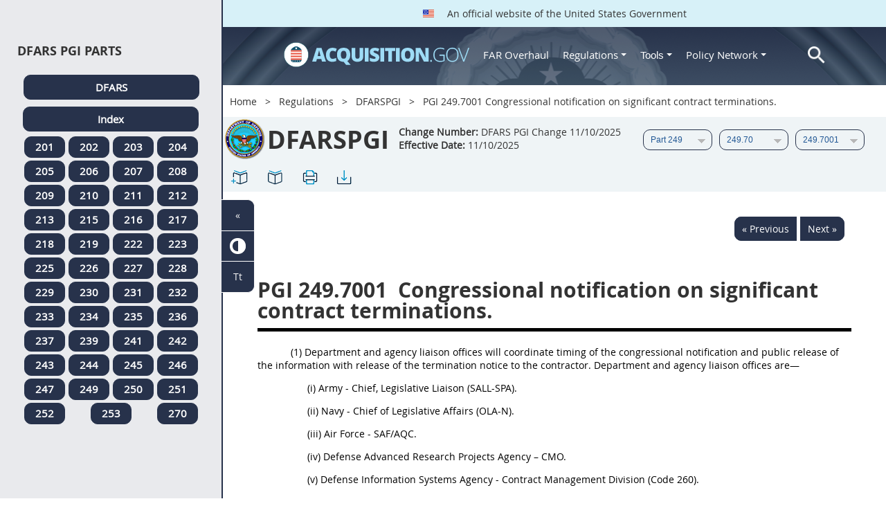

--- FILE ---
content_type: text/html; charset=UTF-8
request_url: https://www.acquisition.gov/dfarspgi/pgi-249.7001-congressional-notification-significant-contract-terminations.
body_size: 14433
content:
<!DOCTYPE html>
<html lang="en" dir="ltr" prefix="content: http://purl.org/rss/1.0/modules/content/  dc: http://purl.org/dc/terms/  foaf: http://xmlns.com/foaf/0.1/  og: http://ogp.me/ns#  rdfs: http://www.w3.org/2000/01/rdf-schema#  schema: http://schema.org/  sioc: http://rdfs.org/sioc/ns#  sioct: http://rdfs.org/sioc/types#  skos: http://www.w3.org/2004/02/skos/core#  xsd: http://www.w3.org/2001/XMLSchema# ">
<head>
  <meta charset="utf-8" />
<meta name="Generator" content="Drupal 10 (https://www.drupal.org)" />
<meta name="MobileOptimized" content="width" />
<meta name="HandheldFriendly" content="true" />
<meta name="viewport" content="width=device-width, initial-scale=1.0" />
<meta http-equiv="x-ua-compatible" content="ie=edge" />
<meta rel="apple-touch-icon" sizes="180x180" href="/sites/all/themes/acquisition_gov/assets/img/favicon/apple-touch-icon.png" />
<meta rel="manifest" href="/sites/all/themes/acquisition_gov/assets/img/favicon/manifest.png" />
<meta rel="mask-icon" color="#5bbad5" href="/sites/all/themes/acquisition_gov/assets/img/favicon/safari-pinned-tab.svg" />
<meta name="msapplication-config" content="/sites/all/themes/acquisition_gov/assets/img/favicon/browserconfig.xml" />
<meta name="theme-color" content="#ffffff" />
<meta name="apple-mobile-web-app-title" content="ACQ.gov" />
<meta name="application-name" content="ACQ.gov" />
<link rel="icon" href="/themes/custom/acquisition_gov/assets/img/favicon.ico" type="image/vnd.microsoft.icon" />
<script src="/sites/default/files/google_tag/ga4/google_tag.script.js?t97lt1" defer></script>

  <title>PGI 249.7001 Congressional notification on significant contract terminations. | Acquisition.GOV</title>
  <link rel="stylesheet" media="all" href="/modules/contrib/ajax_loader/css/throbber-general.css?t97lt1" />
<link rel="stylesheet" media="all" href="/core/misc/components/progress.module.css?t97lt1" />
<link rel="stylesheet" media="all" href="/core/misc/components/ajax-progress.module.css?t97lt1" />
<link rel="stylesheet" media="all" href="/core/modules/system/css/components/align.module.css?t97lt1" />
<link rel="stylesheet" media="all" href="/core/modules/system/css/components/fieldgroup.module.css?t97lt1" />
<link rel="stylesheet" media="all" href="/core/modules/system/css/components/container-inline.module.css?t97lt1" />
<link rel="stylesheet" media="all" href="/core/modules/system/css/components/clearfix.module.css?t97lt1" />
<link rel="stylesheet" media="all" href="/core/modules/system/css/components/details.module.css?t97lt1" />
<link rel="stylesheet" media="all" href="/core/modules/system/css/components/hidden.module.css?t97lt1" />
<link rel="stylesheet" media="all" href="/core/modules/system/css/components/item-list.module.css?t97lt1" />
<link rel="stylesheet" media="all" href="/core/modules/system/css/components/js.module.css?t97lt1" />
<link rel="stylesheet" media="all" href="/core/modules/system/css/components/nowrap.module.css?t97lt1" />
<link rel="stylesheet" media="all" href="/core/modules/system/css/components/position-container.module.css?t97lt1" />
<link rel="stylesheet" media="all" href="/core/modules/system/css/components/reset-appearance.module.css?t97lt1" />
<link rel="stylesheet" media="all" href="/core/modules/system/css/components/resize.module.css?t97lt1" />
<link rel="stylesheet" media="all" href="/core/modules/system/css/components/system-status-counter.css?t97lt1" />
<link rel="stylesheet" media="all" href="/core/modules/system/css/components/system-status-report-counters.css?t97lt1" />
<link rel="stylesheet" media="all" href="/core/modules/system/css/components/system-status-report-general-info.css?t97lt1" />
<link rel="stylesheet" media="all" href="/core/modules/system/css/components/tablesort.module.css?t97lt1" />
<link rel="stylesheet" media="all" href="/modules/contrib/jquery_ui/assets/vendor/jquery.ui/themes/base/core.css?t97lt1" />
<link rel="stylesheet" media="all" href="/modules/contrib/jquery_ui/assets/vendor/jquery.ui/themes/base/datepicker.css?t97lt1" />
<link rel="stylesheet" media="all" href="/modules/contrib/jquery_ui/assets/vendor/jquery.ui/themes/base/theme.css?t97lt1" />
<link rel="stylesheet" media="all" href="/modules/custom/agov_definitions/assets/vendor/tooltipster/dist/css/tooltipster.bundle.css?t97lt1" />
<link rel="stylesheet" media="all" href="/modules/custom/agov_definitions/assets/css/definitions.css?t97lt1" />
<link rel="stylesheet" media="all" href="/modules/custom/agov_favorites/css/agov-favorites.css?t97lt1" />
<link rel="stylesheet" media="all" href="/modules/custom/agov_favorites/css/messages.css?t97lt1" />
<link rel="stylesheet" media="all" href="/modules/custom/agov_gcloud/css/gcloud.css?t97lt1" />
<link rel="stylesheet" media="all" href="/modules/custom/agov_modals_url/vendor/tooltipster/dist/css/tooltipster.bundle.css?t97lt1" />
<link rel="stylesheet" media="all" href="/modules/custom/agov_modals_url/css/modals_url.css?t97lt1" />
<link rel="stylesheet" media="all" href="/modules/contrib/ajax_loader/css/circle.css?t97lt1" />
<link rel="stylesheet" media="all" href="/modules/contrib/extlink/css/extlink.css?t97lt1" />
<link rel="stylesheet" media="all" href="/themes/custom/acquisition_gov/css/fonts.css?t97lt1" />
<link rel="stylesheet" media="all" href="/themes/custom/acquisition_gov/css/styles.min.css?t97lt1" />

  
</head>
<body class="node-dfarspgi regulation dita-regulation">

        <a href="#main-content" class="usa-skipnav usa-sr-only focusable">
      Skip to main content
    </a>
    <noscript><iframe src="https://www.googletagmanager.com/ns.html?id=GTM-NN28DNZN" height="0" width="0" style="display:none;visibility:hidden"></iframe></noscript>
      <div class="dialog-off-canvas-main-canvas" data-off-canvas-main-canvas>
    <div id="acquisition-wrapper">
  <div id="acquisition-content-wrapper">
    <div class="top-wrapper">
              <section class="usa-banner">
          <div class="usa-banner">
  <div class="usa-accordion">
    <header class="usa-banner__header">
      <div class="usa-banner__inner">
        <p class="usa-banner__header-text">
          <img class="usa-banner__header-flag" src="/themes/custom/acquisition_gov/assets/img/us-flag.png" alt="U.S. flag">
          An official website of the United States Government
        </p>
      </div>
    </header>
  </div>
</div>
        </section>
            
      <div class="usa-overlay"></div>
      <div class="header-wrapper">
        <header class="usa-header usa-header--extended" id="header" role="banner">

          
          
            <div class="region region-header usa-navbar" role="banner">
    <div class="usa-logo site-logo" id="logo">

          <a class="logo-img" href="/" accesskey="1" title="Home" aria-label="Home">
        <img src="/themes/custom/acquisition_gov/logo.png" alt="Home" />
      </a>
      <a href="javascript:void(0)" id="menu-burger" title="Open main menu in mobile." aria-label="Open main menu in mobile.">
        <div class="menu-btn">
          <div class="menu-btn__burger"></div>
        </div>
      </a>
    </div>
<nav role="navigation" aria-labelledby="block-acquisition-gov-main-menu-menu" id="block-acquisition-gov-main-menu">
            
  <h2 class="usa-sr-only" id="block-acquisition-gov-main-menu-menu">Main navigation</h2>
  

        

              <ul class="menu menu--main nav">
                                  <li aria-label="Home main" class="first menu-item--level-1">
                                        
                                    <a href="/" aria-label="Home main" class="first menu-item--level-1" id="acquisition-logo">
                <img src="/themes/custom/acquisition_gov/logo.png" class="acquisition-img" alt="Acquisition.gov" width="268" height="36" />
              </a>
                                        </li>
                              <li aria-label="FAR Overhaul main" class="menu-item--level-1">
                                        
                                    <a href="/far-overhaul" aria-label="FAR Overhaul main" class="menu-item--level-1" data-drupal-link-system-path="node/63539">FAR Overhaul</a>
                                        </li>
                              <li aria-label="Regulations main" class="expanded dropdown menu-item--level-1">
                                                                          
                                    <a href="/content/regulations" title="Regulations" aria-label="Regulations main" class="expanded dropdown menu-item--level-1 dropdown-toggle" data-toggle="dropdown" data-drupal-link-system-path="node/15972">Regulations <span class="caret"></span></a>
                                                                        <div class="menu menu--main nav mega-box logged-out regulations">
                                  <div class="content">
                                  <ul class="menu menu--level-2">
                                  <li class="expanded dropdown first menu-item--level-2">
                                        
                      <span title="Regulations Row 1" aria-label="Regulations Row 1" class="expanded dropdown first menu-item--level-2">Row 1</span>
                                              <div class="mega-row">
                              <ul class="menu menu--level-3">
                                  <li class="first menu-item--level-3">
                                        
                      <a href="/browse/index/far" class="first menu-item--level-3">
                              <h3 class="far-menu-label"><img src="/themes/custom/acquisition_gov/assets/img/logos/64/FAR.png" alt="FAR"/> FAR</h3>
                          </a>
                            </li>
                              <li class="menu-item--level-3">
                                        
                      <a href="/smart-matrix" class="menu-item--level-3">
                              <img src="/themes/custom/acquisition_gov/assets/img/logos/smart-matrix.png" alt="Smart Matrix" width="22"/> Smart Matrix
                          </a>
                            </li>
                              <li class="last menu-item--level-3">
                                        
                      <a href="/chapter_99" class="last menu-item--level-3">
                              <img src="/themes/custom/acquisition_gov/assets/img/logos/27/FAR.png" alt="Chapter 99 (CAS)" width="27"/> Chapter 99 (CAS)
                          </a>
                            </li>
          </ul>
  
              </div>
                              </li>
                              <li class="expanded dropdown menu-item--level-2">
                                        
                      <span title="Regulations Row 2" aria-label="Regulations Row 2" class="expanded dropdown menu-item--level-2">Row 2</span>
                                              <div class="mega-row">
                              <ul class="menu menu--level-3">
                                  <li class="first menu-item--level-3">
                                        
                      <a href="/dfars" class="first menu-item--level-3">
                              <img src="/themes/custom/acquisition_gov/assets/img/logos/32/DFARS.png" alt="DFARS" width="32"/> DFARS
                          </a>
                            </li>
                              <li class="menu-item--level-3">
                                        
                      <a href="/dfarspgi" class="menu-item--level-3">
                              <img src="/themes/custom/acquisition_gov/assets/img/logos/32/DFARSPGI.png" alt="DFARSPGI" width="32"/> DFARSPGI
                          </a>
                            </li>
                              <li class="menu-item--level-3">
                                        
                      <a href="/afars" class="menu-item--level-3">
                              <img src="/themes/custom/acquisition_gov/assets/img/logos/32/AFARS.png" alt="AFARS" width="32"/> AFARS
                          </a>
                            </li>
                              <li class="menu-item--level-3">
                                        
                      <a href="/daffars" class="menu-item--level-3">
                              <img src="/themes/custom/acquisition_gov/assets/img/logos/32/DAFFARS.png" alt="DAFFARS" width="32"/> DAFFARS
                          </a>
                            </li>
                              <li class="menu-item--level-3">
                                        
                      <a href="/daffars/mp" class="menu-item--level-3">
                              <img src="/themes/custom/acquisition_gov/assets/img/logos/32/DAFFARS.png" alt="DAFFARS MP" width="32"/> DAFFARS MP
                          </a>
                            </li>
                              <li class="menu-item--level-3">
                                        
                      <a href="/dars" class="menu-item--level-3">
                              <img src="/themes/custom/acquisition_gov/assets/img/logos/32/DARS.png" alt="DARS" width="32"/> DARS
                          </a>
                            </li>
                              <li class="menu-item--level-3">
                                        
                      <a href="/dlad" class="menu-item--level-3">
                              <img src="/themes/custom/acquisition_gov/assets/img/logos/32/DLAD.png" alt="DLAD" width="32"/> DLAD
                          </a>
                            </li>
                              <li class="menu-item--level-3">
                                        
                      <a href="/nmcars" class="menu-item--level-3">
                              <img src="/themes/custom/acquisition_gov/assets/img/logos/32/NMCARS.png" alt="NMCARS" width="32"/> NMCARS
                          </a>
                            </li>
                              <li class="menu-item--level-3">
                                        
                      <a href="/sofars" class="menu-item--level-3">
                              <img src="/themes/custom/acquisition_gov/assets/img/logos/32/SOFARS.png" alt="SOFARS" width="32"/> SOFARS
                          </a>
                            </li>
                              <li class="last menu-item--level-3">
                                        
                      <a href="/transfars" class="last menu-item--level-3">
                              <img src="/themes/custom/acquisition_gov/assets/img/logos/32/TRANSFARS.png" alt="TRANSFARS" width="32"/> TRANSFARS
                          </a>
                            </li>
          </ul>
  
              </div>
                              </li>
                              <li class="expanded dropdown menu-item--level-2">
                                        
                      <span title="Regulations Row 3" aria-label="Regulations Row 3" class="expanded dropdown menu-item--level-2">Row 3</span>
                                              <div class="mega-row">
                              <ul class="menu menu--level-3">
                                  <li class="first menu-item--level-3">
                                        
                      <a href="/agar" class="first menu-item--level-3">
                              <img src="/themes/custom/acquisition_gov/assets/img/logos/32/AGAR.png" alt="AGAR" width="32"/> AGAR
                          </a>
                            </li>
                              <li class="menu-item--level-3">
                                        
                      <a href="/aidar" class="menu-item--level-3">
                              <img src="/themes/custom/acquisition_gov/assets/img/logos/32/AIDAR.png" alt="AIDAR" width="32"/> AIDAR
                          </a>
                            </li>
                              <li class="menu-item--level-3">
                                        
                      <a href="/car" class="menu-item--level-3">
                              <img src="/themes/custom/acquisition_gov/assets/img/logos/32/CAR.png" alt="CAR" width="32"/> CAR
                          </a>
                            </li>
                              <li class="menu-item--level-3">
                                        
                      <a href="/dears" class="menu-item--level-3">
                              <img src="/themes/custom/acquisition_gov/assets/img/logos/32/DEAR.png" alt="DEAR" width="32"/> DEAR
                          </a>
                            </li>
                              <li class="menu-item--level-3">
                                        
                      <a href="/diar" class="menu-item--level-3">
                              <img src="/themes/custom/acquisition_gov/assets/img/logos/32/DIAR.png" alt="DIAR" width="32"/> DIAR
                          </a>
                            </li>
                              <li class="menu-item--level-3">
                                        
                      <a href="/dolar" class="menu-item--level-3">
                              <img src="/themes/custom/acquisition_gov/assets/img/logos/32/DOLAR.png" alt="DOLAR" width="32"/> DOLAR
                          </a>
                            </li>
                              <li class="menu-item--level-3">
                                        
                      <a href="/dosar" class="menu-item--level-3">
                              <img src="/themes/custom/acquisition_gov/assets/img/logos/32/DOSAR.png" alt="DOSAR" width="32"/> DOSAR
                          </a>
                            </li>
                              <li class="last menu-item--level-3">
                                        
                      <a href="/dtar" class="last menu-item--level-3">
                              <img src="/themes/custom/acquisition_gov/assets/img/logos/32/DTAR.png" alt="DTAR" width="32"/> DTAR
                          </a>
                            </li>
          </ul>
  
              </div>
                              </li>
                              <li class="expanded dropdown menu-item--level-2">
                                        
                      <span title="Regulations Row 4" aria-label="Regulations Row 4" class="expanded dropdown menu-item--level-2">Row 4</span>
                                              <div class="mega-row">
                              <ul class="menu menu--level-3">
                                  <li class="first menu-item--level-3">
                                        
                      <a href="/edar" class="first menu-item--level-3">
                              <img src="/themes/custom/acquisition_gov/assets/img/logos/32/EDAR.png" alt="EDAR" width="32"/> EDAR
                          </a>
                            </li>
                              <li class="menu-item--level-3">
                                        
                      <a href="/epaar" class="menu-item--level-3">
                              <img src="/themes/custom/acquisition_gov/assets/img/logos/32/EPAAR.png" alt="EPAAR" width="32"/> EPAAR
                          </a>
                            </li>
                              <li class="menu-item--level-3">
                                        
                      <a href="/fehbar" class="menu-item--level-3">
                              <img src="/themes/custom/acquisition_gov/assets/img/logos/32/FEHBAR.png" alt="FEHBAR" width="32"/> FEHBAR
                          </a>
                            </li>
                              <li class="menu-item--level-3">
                                        
                      <a href="/browse/index/gsam" class="menu-item--level-3">
                              <img src="/themes/custom/acquisition_gov/assets/img/logos/32/GSAM.png" alt="GSAM/R" width="32"/> GSAM/R
                          </a>
                            </li>
                              <li class="menu-item--level-3">
                                        
                      <a href="/hhsar" class="menu-item--level-3">
                              <img src="/themes/custom/acquisition_gov/assets/img/logos/32/HHSAR.png" alt="HHSAR" width="32"/> HHSAR
                          </a>
                            </li>
                              <li class="menu-item--level-3">
                                        
                      <a href="/hsar" class="menu-item--level-3">
                              <img src="/themes/custom/acquisition_gov/assets/img/logos/32/HSAR.png" alt="HSAR" width="32"/> HSAR
                          </a>
                            </li>
                              <li class="last menu-item--level-3">
                                        
                      <a href="/hudar" class="last menu-item--level-3">
                              <img src="/themes/custom/acquisition_gov/assets/img/logos/32/HUDAR.png" alt="HUDAR" width="32"/> HUDAR
                          </a>
                            </li>
          </ul>
  
              </div>
                              </li>
                              <li class="expanded dropdown last menu-item--level-2">
                                        
                      <span title="Regulations Row 5" aria-label="Regulations Row 5" class="expanded dropdown last menu-item--level-2">Row 5</span>
                                              <div class="mega-row">
                              <ul class="menu menu--level-3">
                                  <li class="first menu-item--level-3">
                                        
                      <a href="/iaar" class="first menu-item--level-3">
                              <img src="/themes/custom/acquisition_gov/assets/img/logos/32/IAAR.png" alt="IAAR" width="32"/> IAAR
                          </a>
                            </li>
                              <li class="menu-item--level-3">
                                        
                      <a href="/jar" class="menu-item--level-3">
                              <img src="/themes/custom/acquisition_gov/assets/img/logos/32/JAR.png" alt="JAR" width="32"/> JAR
                          </a>
                            </li>
                              <li class="menu-item--level-3">
                                        
                      <a href="/lifar" class="menu-item--level-3">
                              <img src="/themes/custom/acquisition_gov/assets/img/logos/32/LIFAR.png" alt="LIFAR" width="32"/> LIFAR
                          </a>
                            </li>
                              <li class="menu-item--level-3">
                                        
                      <a href="/nfs" class="menu-item--level-3">
                              <img src="/themes/custom/acquisition_gov/assets/img/logos/32/NFS.png" alt="NFS" width="32"/> NFS
                          </a>
                            </li>
                              <li class="menu-item--level-3">
                                        
                      <a href="/nrcar" class="menu-item--level-3">
                              <img src="/themes/custom/acquisition_gov/assets/img/logos/32/NRCAR.png" alt="NRCAR" width="32"/> NRCAR
                          </a>
                            </li>
                              <li class="menu-item--level-3">
                                        
                      <a href="/tar" class="menu-item--level-3">
                              <img src="/themes/custom/acquisition_gov/assets/img/logos/32/TAR.png" alt="TAR" width="32"/> TAR
                          </a>
                            </li>
                              <li class="last menu-item--level-3">
                                        
                      <a href="/vaar" class="last menu-item--level-3">
                              <img src="/themes/custom/acquisition_gov/assets/img/logos/32/VAAR.png" alt="VAAR" width="32"/> VAAR
                          </a>
                            </li>
          </ul>
  
              </div>
                              </li>
          </ul>
  
                  </div>
                              </div>
                              </li>
                              <li aria-label="Tools main" class="expanded dropdown menu-item--level-1">
                                                                          
                                    <button title="Tools" aria-label="Tools main" class="expanded dropdown menu-item--level-1 dropdown-toggle" data-toggle="dropdown" type="button">Tools <span class="caret"></span></button>
                                                                        <div class="mega-box logged-out regulations tools">
                                  <div class="content">
                                  <ul class="menu menu--level-2">
                                  <li class="first menu-item--level-2">
                                        
                      <a href="/archives?type=FAR" title="Archives" aria-label="Archives" class="first menu-item--level-2" data-drupal-link-query="{&quot;type&quot;:&quot;FAR&quot;}" data-drupal-link-system-path="archives">Archives</a>
                            </li>
                              <li class="menu-item--level-2">
                                        
                      <a href="/smart-matrix" title="Smart Matrix" aria-label="Smart Matrix" class="menu-item--level-2" data-drupal-link-system-path="smart-matrix">Smart Matrix</a>
                            </li>
                              <li class="menu-item--level-2">
                                        
                      <a href="/search/advanced?keys=&amp;page=0&amp;sort_by=search_api_relevance&amp;sort_order=DESC&amp;type%5Bfar_dita%5D=far_dita" title="Regulations Search" aria-label="Regulations Search" class="menu-item--level-2" data-drupal-link-query="{&quot;keys&quot;:&quot;&quot;,&quot;page&quot;:&quot;0&quot;,&quot;sort_by&quot;:&quot;search_api_relevance&quot;,&quot;sort_order&quot;:&quot;DESC&quot;,&quot;type&quot;:{&quot;far_dita&quot;:&quot;far_dita&quot;}}" data-drupal-link-system-path="search/advanced">Regulations Search</a>
                            </li>
                              <li class="last menu-item--level-2">
                                        
                      <a href="/arc" title="Acquisition Regulation Comparator (ARC)" aria-label="Acquisition Regulation Comparator (ARC)" class="last menu-item--level-2" data-drupal-link-system-path="arc">Acquisition Regulation Comparator (ARC)</a>
                            </li>
          </ul>
  
                  </div>
                              </div>
                              </li>
                              <li aria-label="Policy Network main" class="expanded dropdown menu-item--level-1">
                                                                          
                                    <a href="/policy-network" aria-label="Policy Network main" class="expanded dropdown menu-item--level-1 dropdown-toggle" data-toggle="dropdown" data-drupal-link-system-path="node/3846">Policy Network <span class="caret"></span></a>
                                                                        <div class="mega-box logged-out regulations tools policy-network">
                                  <div class="content">
                                  <ul class="menu menu--level-2">
                                  <li class="first menu-item--level-2">
                                        
                      <a href="/cao-home" class="first menu-item--level-2" data-drupal-link-system-path="node/3756">CAOC</a>
                            </li>
                              <li class="menu-item--level-2">
                                        
                      <a href="/content/civilian-agency-acquisition-council-caac" class="menu-item--level-2" data-drupal-link-system-path="node/3244">CAAC</a>
                            </li>
                              <li class="menu-item--level-2">
                                        
                      <a href="/far-council" class="menu-item--level-2" data-drupal-link-system-path="node/3849">FAR Council</a>
                            </li>
                              <li class="last menu-item--level-2">
                                        
                      <a href="/isdc-home" class="last menu-item--level-2" data-drupal-link-system-path="node/3851">ISDC</a>
                            </li>
          </ul>
  
                  </div>
                              </div>
                              </li>
                              <li aria-label="Search main" class="last menu-item--level-1">
                                        
                                    <a href="/search/advanced?keys=&amp;page=0&amp;sort_by=search_api_relevance&amp;sort_order=DESC&amp;type%5Bfar_dita%5D=far_dita" aria-label="Search main" class="last menu-item--level-1" id="acquisition-search">
                <img src="/themes/custom/acquisition_gov/assets/img/search-icon.png" class="acquisition-img" alt="Search Acquisition.gov" width="25" height="25"/>
              </a>
                                        </li>
          </ul>
  

  </nav>

</div>


            
        </header>
      </div>
    </div>

    
    <main class="main-content usa-layout-docs usa-section agov-main-section " role="main" id="main-content">

      <div class="grid-container">

                  <div class="grid-row grid-row-breadcrumb">
                  <div id="block-breadcrumbs" class="block block-system block-system-breadcrumb-block">
  
    
          <nav role="navigation" aria-labelledby="system-breadcrumb">
        <h2 id="system-breadcrumb" class="usa-sr-only">Breadcrumb</h2>
        <ol class="usa-breadcrumb__list">
                            <li class="usa-breadcrumb__list-item">
                                            <a href="/" class="usa-breadcrumb__link">Home</a>
                                    </li>
                            <li class="usa-breadcrumb__list-item">
                                            <a href="/content/regulations" class="usa-breadcrumb__link">Regulations</a>
                                    </li>
                            <li class="usa-breadcrumb__list-item">
                                            <a href="/dfarspgi" class="usa-breadcrumb__link">DFARSPGI</a>
                                    </li>
                            <li class="usa-breadcrumb__list-item">
                                            PGI 249.7001 Congressional notification on significant contract terminations.
                                    </li>
                    </ol>
    </nav>

  </div>

  
          </div>
        
                  <div class="grid-row dfarspgi-grid-row grid-row-secondary-menu">
            <div class="usa-nav__secondary">
    <div class="usa-nav__secondary usa-secondary_menus">
        <a href="javascript:void(0)" id="caoc-menu-burger"  title="Open caoc menu in mobile." aria-label="Open caoc menu in mobile.">
            <div class="caoc-menu-btn">
                <div class="caoc-menu-btn__burger"></div>
            </div>
        </a>
        <div id="block-regulationsubpartsblock" class="block block-agov-browse block-agov-reg-sub-parts-block">
  
    
      <div class="agov-browse-fac-display"><div class="agov-browse-fac-image"><img src="/themes/custom/acquisition_gov/assets/img/logos/64/DFARSPGI.png" width="64" alt="DFARSPGI" title="DFARSPGI" typeof="foaf:Image" />
</div>
<div class="agov-browse-fac-text"><h1>DFARSPGI</h1>
<p><b>Change Number:</b> DFARS PGI Change 11/10/2025 <br /><b>Effective Date:</b> 11/10/2025</p></div>
</div>
<div id="reg-form-navigation"><form class="dfarspgi-page-navigation-block-form usa-form" data-drupal-selector="dfarspgi-page-navigation-block-form" action="/dfarspgi/pgi-249.7001-congressional-notification-significant-contract-terminations." method="post" id="dfarspgi-page-navigation-block-form" accept-charset="UTF-8">
  <div class="form-item usa-label js-form-item form-type-select js-form-type-select form-item-partname js-form-item-partname form-no-label">
  
  
  <div class="select-wrapper"><select id="partname" title="DFARSPGI Part menu." aria-label="DFARSPGI Part menu." data-drupal-selector="edit-partname" name="partname" class="form-select usa-select"><option
            value="">Part</option><option
            value="55653">Part 201</option><option
            value="55667">Part 202</option><option
            value="55670">Part 203</option><option
            value="55677">Part 204</option><option
            value="55729">Part 205</option><option
            value="55732">Part 206</option><option
            value="55746">Part 207</option><option
            value="55759">Part 208</option><option
            value="55805">Part 209</option><option
            value="55828">Part 210</option><option
            value="55831">Part 211</option><option
            value="55842">Part 212</option><option
            value="55849">Part 213</option><option
            value="55860">Part 215</option><option
            value="55894">Part 216</option><option
            value="55917">Part 217</option><option
            value="55950">Part 218</option><option
            value="55955">Part 219</option><option
            value="55980">Part 222</option><option
            value="56004">Part 223</option><option
            value="56012">Part 225</option><option
            value="56094">Part 226</option><option
            value="56099">Part 227</option><option
            value="56106">Part 228</option><option
            value="56112">Part 229</option><option
            value="56125">Part 230</option><option
            value="56128">Part 231</option><option
            value="56131">Part 232</option><option
            value="56151">Part 233</option><option
            value="56159">Part 234</option><option
            value="56166">Part 235</option><option
            value="56168">Part 236</option><option
            value="56177">Part 237</option><option
            value="56198">Part 239</option><option
            value="56216">Part 241</option><option
            value="56224">Part 242</option><option
            value="56247">Part 243</option><option
            value="56254">Part 244</option><option
            value="56261">Part 245</option><option
            value="56282">Part 246</option><option
            value="56298">Part 247</option><option
            value="56312" selected="selected">Part 249</option><option
            value="56324">Part 250</option><option
            value="56332">Part 251</option><option
            value="56339">Part 252</option><option
            value="56342">Part 253</option><option
            value="62325">Part 270</option></select></div>

  
  
  </div>
<div class="form-item usa-label js-form-item form-type-select js-form-type-select form-item-subpartname js-form-item-subpartname form-no-label">
  
  
  <div class="select-wrapper"><select id="subpartname" title="DFARSPGI Sub Part menu." aria-label="DFARSPGI Sub Part menu." data-drupal-selector="edit-subpartname" name="subpartname" class="form-select usa-select"><option
            value="">Subpart</option><option
            value="56313">249.1</option><option
            value="56321">249.4</option><option
            value="56322" selected="selected">249.70</option></select></div>

  
  
  </div>
<div class="form-item usa-label js-form-item form-type-select js-form-type-select form-item-subtopicname js-form-item-subtopicname form-no-label">
  
  
  <div class="select-wrapper"><select id="subtopicname" title="DFARSPGI Sub Topic menu." aria-label="DFARSPGI Sub Topic menu." data-drupal-selector="edit-subtopicname" name="subtopicname" class="form-select usa-select"><option
            value="">Section</option><option
            value="56323" selected="selected">249.7001</option></select></div>

  
  
  </div>
<input autocomplete="off" data-drupal-selector="form-ldnfdtwj71pzczhjb3vxgl6venu2ba3xs-zfaadrm64" type="hidden" name="form_build_id" value="form-ldnfdTwj71PzCzhJB3vxgl6VenU2Ba3XS_zFAADRM64" class="usa-input" /><input data-drupal-selector="edit-dfarspgi-page-navigation-block-form" type="hidden" name="form_id" value="dfarspgi_page_navigation_block_form" class="usa-input" /><div class="url-textfield js-form-wrapper form-wrapper" style="display: none !important;"><div class="form-item usa-label js-form-item form-type-textfield js-form-type-textfield form-item-url js-form-item-url">
      <label for="edit-url" class="usa-label control-label">Leave this field blank</label>
  
  
  <input autocomplete="off" data-drupal-selector="edit-url" type="text" id="edit-url" name="url" value="" size="20" maxlength="128" class="form-text usa-input" />

  
  
  </div>
</div>

</form>
</div>
<ul class="usa-nav__secondary-links"><li><a href="/dfarspgi/pgi-249.7001-congressional-notification-significant-contract-terminations." id="favorites-create-bookmark" title="Add Bookmark" aria-label="PGI 249.7001 Congressional notification on significant contract terminations." data-node="56323" data-title="PGI 249.7001 Congressional notification on significant contract terminations." target="_self"><img src="/modules/custom/agov_favorites/images/30px/bookmark-add.png" width="30" alt="PGI 249.7001 Congressional notification on significant contract terminations." /></a></li><li><a href="/get-bookmarks" id="favorites-open-bookmarks" title="Open bookmarks." aria-label="Open bookmarks." data-node="56323" data-title="Open bookmarks." target="_self"><img src="/modules/custom/agov_favorites/images/30px/bookmark-open.png" width="30" alt="Open bookmarks." /></a></li><li><a href="/node/56323/printable/print" id="print-page" title="Print PGI 249.7001 Congressional notification on significant contract terminations. page." aria-label="Print PGI 249.7001 Congressional notification on significant contract terminations. page." data-node="56323" data-title="Print PGI 249.7001 Congressional notification on significant contract terminations. page." target="_blank"><img src="/modules/custom/agov_favorites/images/30px/print.png" width="30" alt="Print PGI 249.7001 Congressional notification on significant contract terminations. page." /></a></li><li><a href="/node/56323/printable/pdf" id="download-pdf" title="Download PGI 249.7001 Congressional notification on significant contract terminations. page." aria-label="Download PGI 249.7001 Congressional notification on significant contract terminations. page." data-node="56323" data-title="Download PGI 249.7001 Congressional notification on significant contract terminations. page." target="_blank"><img src="/modules/custom/agov_favorites/images/30px/download.png" width="30" alt="Download PGI 249.7001 Congressional notification on significant contract terminations. page." /></a></li></ul>
  </div>

    </div>
</div>
          </div>
        
                  <div class="agov-status-messages">
            <div data-drupal-messages-fallback class="hidden"></div>


          </div>

                                <div class="grid-row ">
              
            </div>
                  
        <div class="grid-row grid-gap">
          
          <div class="usa-layout-docs__main desktop:grid-col-fill">
                <div id="block-regulationpageblock" class="block block-agov-browse block-agov-regulation-page-block">
  
    
      <div class="nextprev"><a href="/dfarspgi/pgi-249.70-special-termination-requirements" class="docprevious docprevround" title="Previous" aria-label="Previous">« Previous</a><a href="/dfarspgi/pgi-part-250-extraordinarycontractual-actions" class="docnext docnextround" title="Next" aria-label="Next">Next »</a></div>
<div class="regulation-content">
PGI 249.7001 Congressional notification on significant contract terminations.<article role="article" aria-labelledby="ariaid-title1">    <article class="nested0" aria-labelledby="ariaid-title1" id="DFARS_PGI_249.7001">       <h1 class="title topictitle1" id="ariaid-title1">          <span class="ph autonumber">PGI 249.7001</span> Congressional notification on significant contract terminations.</h1>       <div class="body conbody">          <p class="p List2">(1)  Department and agency liaison offices will coordinate timing of the congressional notification and public release of the information with release of the termination notice to the contractor.  Department and agency liaison offices are&mdash;</p>          <p class="p List3">(i)  Army - Chief, Legislative Liaison (SALL-SPA).</p>          <p class="p List3">(ii)  Navy - Chief of Legislative Affairs (OLA-N).</p>          <p class="p List3">(iii)  Air Force - SAF/AQC.</p>          <p class="p List3">(iv)  Defense Advanced Research Projects Agency &ndash; CMO.</p>          <p class="p List3">(v)  Defense Information Systems Agency - Contract Management Division (Code 260).</p>          <p class="p List3">(vi)  Defense Intelligence Agency &ndash; RSQ.</p>          <p class="p List3">(vii)  Defense Logistics Agency - DLSC-P.</p>          <p class="p List3">(viii)  National Geospatial-Intelligence Agency - NGA (A).</p>          <p class="p List3">(ix)  Defense Threat Reduction Agency - Acquisition Management Office (AM).</p>          <p class="p List3">(x)  National Security Agency/Central Security Service - Chief, Office of Contracting.</p>          <p class="p List3">(xi)  Missile Defense Agency - Director of Contracts (MDA-DCT).</p>          <p class="p List2">(2)  Request clearance to release information in accordance with departmental procedures as soon as possible after the decision to terminate is made.  Until clearance has been obtained, treat this information as &ldquo;For Official Use Only&rdquo; unless the information is classified.</p>          <p class="p List2">(3)  Include in the request for clearance&mdash;</p>          <p class="p List3">(i)  Contract number, date, and type of contract;</p>          <p class="p List3">(ii)  Name of the company;</p>          <p class="p List3">(iii)  Nature of contract or end item;</p>          <p class="p List3">(iv)  The reason for the termination;</p>          <p class="p List3">(v)  Contract price of the items terminated;</p>          <p class="p List3">(vi)  Total number of contractor employees involved, including the Government's estimate of the number who may be discharged;</p>          <p class="p List3">(vii)  Statement of anticipated impact on the company and the community;</p>          <p class="p List3">(viii)  The area labor category, whether the contractor is a large or small business, and any known impact on hard core disadvantaged employment programs;</p>          <p class="p List3">(ix)  Total number of subcontractors involved and the impact in this area; and</p>          <p class="p List3">(x)  An unclassified draft of a suggested press release.</p>          <p class="p List2">(4)  To minimize termination costs, liaison offices will act promptly on all requests for clearance and will provide a response not later than two working days after receipt of the request.</p>       </div>    <nav role="navigation" class="related-links"><div class="familylinks"><div class="parentlink"><strong>Parent topic:</strong>  <a class="link DFARS_SUBPART_PGI_249_70 DFARS_PGI_PART_249 DFARS_PGI_g PGI_DFARS-Subchapter_gDFARS_SUBPART_PGI_249_70.htmlSubPart" href="/dfarspgi/pgi-249.70-special-termination-requirements" title="PGI 249.70 - SPECIAL TERMINATION REQUIREMENTS" aria-label="PGI 249.70 - SPECIAL TERMINATION REQUIREMENTS. Link 0">PGI 249.70 - SPECIAL TERMINATION REQUIREMENTS</a></div></div></nav></article> </article>
</div>
<div class="nextprev"><a href="/dfarspgi/pgi-249.70-special-termination-requirements" class="docprevious docprevround" title="Previous" aria-label="Previous">« Previous</a><a href="/dfarspgi/pgi-part-250-extraordinarycontractual-actions" class="docnext docnextround" title="Next" aria-label="Next">Next »</a></div>

  </div>
<div id="block-favoriteslinksblock" class="block block-agov-favorites block-agov-favorites-links-block">
  
    
      <div id="favorites-container"><div id="favorites-header"><h4 id="favorites-heading">Favorite</h4><h4 id="favorites-close-bookmarks">X</h4></div>
<div id="favorites-menu-container"></div>
</div>

  </div>
<div id="block-messagemodalblock" class="block block-agov-favorites block-agov-message-modal-block">
  
    
      <div class="messages-overlay"><div id="messages-container"><div id="messages-header"></div>
<div id="messages-menu-container"></div>
</div>
</div>

  </div>
<div id="block-acquisition-gov-content" class="block block-system block-system-main-block">
  
    
      
  </div>


          </div>
                  </div>
      </div>

      <div id="left-side-menu" class="left-sidenav open">
        <div class="left-side-menu-items">
          <div id="parts-column">
            <div id="parts-column-header">
              <h2>DFARS PGI Parts</h2>
            </div>
            <div id="parts-wrapper">
                                    <nav role="navigation" aria-labelledby="block-regulationsdfarspgimenu-menu" id="block-regulationsdfarspgimenu">
            
  <h2 class="usa-sr-only" id="block-regulationsdfarspgimenu-menu">Regulations DFARS PGI Menu</h2>
  

        

              <ul class="menu menu--regulations-dfarspgi-menu nav">
                                  <li aria-label="DFARS regulations_dfarspgi_menu" class="first menu-item--level-1">
                                        
                      <a href="/dfars" class="regulation-part-full-link first menu-item--level-1" title="DFARS" aria-label="DFARS regulations_dfarspgi_menu" data-drupal-link-system-path="dfars">DFARS</a>
                            </li>
                              <li aria-label="Index regulations_dfarspgi_menu" class="menu-item--level-1">
                                        
                      <a href="/dfarspgi" class="regulation-part-full-link menu-item--level-1" title="DFARS Index" aria-label="Index regulations_dfarspgi_menu" data-drupal-link-system-path="dfarspgi">Index</a>
                            </li>
                              <li aria-label="201 regulations_dfarspgi_menu" class="menu-item--level-1">
                                        
                      <a href="/dfarspgi/pgi-part-201-federal-acquisitionregulations-system" class="regulation-part-link menu-item--level-1" title="PGI Part 201 - FEDERAL ACQUISITIONREGULATIONS SYSTEM" aria-label="201 regulations_dfarspgi_menu">201</a>
                            </li>
                              <li aria-label="202 regulations_dfarspgi_menu" class="menu-item--level-1">
                                        
                      <a href="/dfarspgi/pgi-part-202-definitions-words-and-terms" class="regulation-part-link menu-item--level-1" title="PGI Part 202 - DEFINITIONS OF WORDS AND TERMS" aria-label="202 regulations_dfarspgi_menu" data-drupal-link-system-path="node/55667">202</a>
                            </li>
                              <li aria-label="203 regulations_dfarspgi_menu" class="menu-item--level-1">
                                        
                      <a href="/dfarspgi/pgi-part-203-improper-business-practices-and-personal-conflicts-interest" class="regulation-part-link menu-item--level-1" title="PGI Part 203 - IMPROPER BUSINESS PRACTICES AND PERSONAL CONFLICTS OF INTEREST" aria-label="203 regulations_dfarspgi_menu" data-drupal-link-system-path="node/55670">203</a>
                            </li>
                              <li aria-label="204 regulations_dfarspgi_menu" class="menu-item--level-1">
                                        
                      <a href="/dfarspgi/pgi-part-204-administrative-and-information-matters" class="regulation-part-link menu-item--level-1" title="PGI Part 204 - ADMINISTRATIVE AND INFORMATION MATTERS" aria-label="204 regulations_dfarspgi_menu" data-drupal-link-system-path="node/55677">204</a>
                            </li>
                              <li aria-label="205 regulations_dfarspgi_menu" class="menu-item--level-1">
                                        
                      <a href="/dfarspgi/pgi-part-205-publicizing-contract-actions" class="regulation-part-link menu-item--level-1" title="PGI Part 205 - PUBLICIZING CONTRACT ACTIONS" aria-label="205 regulations_dfarspgi_menu" data-drupal-link-system-path="node/55729">205</a>
                            </li>
                              <li aria-label="206 regulations_dfarspgi_menu" class="menu-item--level-1">
                                        
                      <a href="/dfarspgi/pgi-part-206-competition-requirements" class="regulation-part-link menu-item--level-1" title="PGI Part 206 - COMPETITION REQUIREMENTS" aria-label="206 regulations_dfarspgi_menu" data-drupal-link-system-path="node/55732">206</a>
                            </li>
                              <li aria-label="207 regulations_dfarspgi_menu" class="menu-item--level-1">
                                        
                      <a href="/dfarspgi/pgi-part-207-acquisition-planning" class="regulation-part-link menu-item--level-1" title="PGI Part 207 - ACQUISITION PLANNING" aria-label="207 regulations_dfarspgi_menu" data-drupal-link-system-path="node/55746">207</a>
                            </li>
                              <li aria-label="208 regulations_dfarspgi_menu" class="menu-item--level-1">
                                        
                      <a href="/dfarspgi/pgi-part-208-required-sources-supplies-and-services" class="regulation-part-link menu-item--level-1" title="PGI Part 208 - REQUIRED SOURCES OF SUPPLIES AND SERVICES" aria-label="208 regulations_dfarspgi_menu" data-drupal-link-system-path="node/55759">208</a>
                            </li>
                              <li aria-label="209 regulations_dfarspgi_menu" class="menu-item--level-1">
                                        
                      <a href="/dfarspgi/pgi-part-209-contractor-qualifications" class="regulation-part-link menu-item--level-1" title="PGI Part 209 - CONTRACTOR QUALIFICATIONS" aria-label="209 regulations_dfarspgi_menu" data-drupal-link-system-path="node/55805">209</a>
                            </li>
                              <li aria-label="210 regulations_dfarspgi_menu" class="menu-item--level-1">
                                        
                      <a href="/dfarspgi/pgi-part-210-market-research" class="regulation-part-link menu-item--level-1" title="PGI Part 210 - MARKET RESEARCH" aria-label="210 regulations_dfarspgi_menu" data-drupal-link-system-path="node/55828">210</a>
                            </li>
                              <li aria-label="211 regulations_dfarspgi_menu" class="menu-item--level-1">
                                        
                      <a href="/dfarspgi/pgi-part-211-describing-agency-needs" class="regulation-part-link menu-item--level-1" title="PGI Part 211 - DESCRIBING AGENCY NEEDS" aria-label="211 regulations_dfarspgi_menu" data-drupal-link-system-path="node/55831">211</a>
                            </li>
                              <li aria-label="212 regulations_dfarspgi_menu" class="menu-item--level-1">
                                        
                      <a href="/dfarspgi/pgi-part-212-acquisition-commercial-products-and-commercial-services" class="regulation-part-link menu-item--level-1" title="PGI Part 212 - ACQUISITION OF COMMERCIAL PRODUCTS AND COMMERCIAL SERVICES" aria-label="212 regulations_dfarspgi_menu" data-drupal-link-system-path="node/55842">212</a>
                            </li>
                              <li aria-label="213 regulations_dfarspgi_menu" class="menu-item--level-1">
                                        
                      <a href="/dfarspgi/pgi-part-213-simplified-acquisitionprocedures" class="regulation-part-link menu-item--level-1" title="PGI Part 213 - SIMPLIFIED ACQUISITIONPROCEDURES" aria-label="213 regulations_dfarspgi_menu" data-drupal-link-system-path="node/55849">213</a>
                            </li>
                              <li aria-label="215 regulations_dfarspgi_menu" class="menu-item--level-1">
                                        
                      <a href="/dfarspgi/pgi-part-215-contracting-negotiation" class="regulation-part-link menu-item--level-1" title="PGI Part 215 - CONTRACTING BY NEGOTIATION" aria-label="215 regulations_dfarspgi_menu" data-drupal-link-system-path="node/55860">215</a>
                            </li>
                              <li aria-label="216 regulations_dfarspgi_menu" class="menu-item--level-1">
                                        
                      <a href="/dfarspgi/pgi-part-216-types-contracts" class="regulation-part-link menu-item--level-1" title="PGI Part 216 - TYPES OF CONTRACTS" aria-label="216 regulations_dfarspgi_menu" data-drupal-link-system-path="node/55894">216</a>
                            </li>
                              <li aria-label="217 regulations_dfarspgi_menu" class="menu-item--level-1">
                                        
                      <a href="/dfarspgi/pgi-part-217-special-contracting-methods" class="regulation-part-link menu-item--level-1" title="PGI Part 217 - SPECIAL CONTRACTING METHODS" aria-label="217 regulations_dfarspgi_menu" data-drupal-link-system-path="node/55917">217</a>
                            </li>
                              <li aria-label="218 regulations_dfarspgi_menu" class="menu-item--level-1">
                                        
                      <a href="/dfarspgi/pgi-part-218-emergency-acquisitions" class="regulation-part-link menu-item--level-1" title="PGI Part 218 - EMERGENCY ACQUISITIONS" aria-label="218 regulations_dfarspgi_menu" data-drupal-link-system-path="node/55950">218</a>
                            </li>
                              <li aria-label="219 regulations_dfarspgi_menu" class="menu-item--level-1">
                                        
                      <a href="/dfarspgi/pgi-part-219-small-business-programs" class="regulation-part-link menu-item--level-1" title="PGI Part 219 - SMALL BUSINESS PROGRAMS" aria-label="219 regulations_dfarspgi_menu" data-drupal-link-system-path="node/55955">219</a>
                            </li>
                              <li aria-label="222 regulations_dfarspgi_menu" class="menu-item--level-1">
                                        
                      <a href="/dfarspgi/pgi-part-222-application-labor-laws-government-acquisitions" class="regulation-part-link menu-item--level-1" title="PGI Part 222 - APPLICATION OF LABOR LAWS TO GOVERNMENT ACQUISITIONS" aria-label="222 regulations_dfarspgi_menu" data-drupal-link-system-path="node/55980">222</a>
                            </li>
                              <li aria-label="223 regulations_dfarspgi_menu" class="menu-item--level-1">
                                        
                      <a href="/dfarspgi/pgi-part-223-environment-sustainable-acquisition-and-material-safety" class="regulation-part-link menu-item--level-1" title="PGI Part 223 - ENVIRONMENT, SUSTAINABLE ACQUISITION, AND MATERIAL SAFETY" aria-label="223 regulations_dfarspgi_menu" data-drupal-link-system-path="node/56004">223</a>
                            </li>
                              <li aria-label="225 regulations_dfarspgi_menu" class="menu-item--level-1">
                                        
                      <a href="/dfarspgi/pgi-part-225-international-acquisition" class="regulation-part-link menu-item--level-1" title="PGI Part 225 - INTERNATIONAL ACQUISITION" aria-label="225 regulations_dfarspgi_menu" data-drupal-link-system-path="node/56012">225</a>
                            </li>
                              <li aria-label="226 regulations_dfarspgi_menu" class="menu-item--level-1">
                                        
                      <a href="/dfarspgi/pgi-part-226-other-socioeconomic-programs" class="regulation-part-link menu-item--level-1" title="PGI Part 226 - OTHER SOCIOECONOMIC PROGRAMS" aria-label="226 regulations_dfarspgi_menu" data-drupal-link-system-path="node/56094">226</a>
                            </li>
                              <li aria-label="227 regulations_dfarspgi_menu" class="menu-item--level-1">
                                        
                      <a href="/dfarspgi/pgi-part-227-technical-data-and-associated-rights" class="regulation-part-link menu-item--level-1" title="PGI Part 227 - TECHNICAL DATA AND ASSOCIATED RIGHTS" aria-label="227 regulations_dfarspgi_menu" data-drupal-link-system-path="node/56099">227</a>
                            </li>
                              <li aria-label="228 regulations_dfarspgi_menu" class="menu-item--level-1">
                                        
                      <a href="/dfarspgi/pgi-part-228-bonds-and-insurance" class="regulation-part-link menu-item--level-1" title="PGI Part 228 - BONDS AND INSURANCE" aria-label="228 regulations_dfarspgi_menu" data-drupal-link-system-path="node/56106">228</a>
                            </li>
                              <li aria-label="229 regulations_dfarspgi_menu" class="menu-item--level-1">
                                        
                      <a href="/dfarspgi/pgi-part-229-taxes" class="regulation-part-link menu-item--level-1" title="PGI Part 229 - TAXES" aria-label="229 regulations_dfarspgi_menu" data-drupal-link-system-path="node/56112">229</a>
                            </li>
                              <li aria-label="230 regulations_dfarspgi_menu" class="menu-item--level-1">
                                        
                      <a href="/dfarspgi/pgi-part-230-cost-accounting-standards" class="regulation-part-link menu-item--level-1" title="PGI Part 230 - COST ACCOUNTING STANDARDS" aria-label="230 regulations_dfarspgi_menu" data-drupal-link-system-path="node/56125">230</a>
                            </li>
                              <li aria-label="231 regulations_dfarspgi_menu" class="menu-item--level-1">
                                        
                      <a href="/dfarspgi/pgi-part-231-contract-cost-principles-and-procedures" class="regulation-part-link menu-item--level-1" title="PGI Part 231 - CONTRACT COST PRINCIPLES AND PROCEDURES" aria-label="231 regulations_dfarspgi_menu" data-drupal-link-system-path="node/56128">231</a>
                            </li>
                              <li aria-label="232 regulations_dfarspgi_menu" class="menu-item--level-1">
                                        
                      <a href="/dfarspgi/pgi-part-232-contract-financing" class="regulation-part-link menu-item--level-1" title="PGI Part 232 - CONTRACT FINANCING" aria-label="232 regulations_dfarspgi_menu" data-drupal-link-system-path="node/56131">232</a>
                            </li>
                              <li aria-label="233 regulations_dfarspgi_menu" class="menu-item--level-1">
                                        
                      <a href="/dfarspgi/pgi-part-233-protests-disputes-and-appeals" class="regulation-part-link menu-item--level-1" title="PGI Part 233 - PROTESTS, DISPUTES, AND APPEALS" aria-label="233 regulations_dfarspgi_menu" data-drupal-link-system-path="node/56151">233</a>
                            </li>
                              <li aria-label="234 regulations_dfarspgi_menu" class="menu-item--level-1">
                                        
                      <a href="/dfarspgi/pgi-part-234-major-systemacquisition" class="regulation-part-link menu-item--level-1" title="PGI Part 234 - MAJOR SYSTEMACQUISITION" aria-label="234 regulations_dfarspgi_menu" data-drupal-link-system-path="node/56159">234</a>
                            </li>
                              <li aria-label="235 regulations_dfarspgi_menu" class="menu-item--level-1">
                                        
                      <a href="/dfarspgi/pgi-part-235-research-and-development-contracting" class="regulation-part-link menu-item--level-1" title="PGI Part 235 - RESEARCH AND DEVELOPMENT CONTRACTING" aria-label="235 regulations_dfarspgi_menu" data-drupal-link-system-path="node/56166">235</a>
                            </li>
                              <li aria-label="236 regulations_dfarspgi_menu" class="menu-item--level-1">
                                        
                      <a href="/dfarspgi/pgi-part-236-constructionand-architect-%E2%80%94-engineer-contracts" class="regulation-part-link menu-item--level-1" title="PGI Part 236 - CONSTRUCTIONAND ARCHITECT — ENGINEER CONTRACTS" aria-label="236 regulations_dfarspgi_menu" data-drupal-link-system-path="node/56168">236</a>
                            </li>
                              <li aria-label="237 regulations_dfarspgi_menu" class="menu-item--level-1">
                                        
                      <a href="/dfarspgi/pgi-part-237-service-contracting" class="regulation-part-link menu-item--level-1" title="PGI Part 237 - SERVICE CONTRACTING" aria-label="237 regulations_dfarspgi_menu" data-drupal-link-system-path="node/56177">237</a>
                            </li>
                              <li aria-label="239 regulations_dfarspgi_menu" class="menu-item--level-1">
                                        
                      <a href="/dfarspgi/pgi-part-239-acquisition-information-technology" class="regulation-part-link menu-item--level-1" title="PGI Part 239 - ACQUISITION OF INFORMATION TECHNOLOGY" aria-label="239 regulations_dfarspgi_menu" data-drupal-link-system-path="node/56198">239</a>
                            </li>
                              <li aria-label="241 regulations_dfarspgi_menu" class="menu-item--level-1">
                                        
                      <a href="/dfarspgi/pgi-part-241-acquisitionof-utility-services" class="regulation-part-link menu-item--level-1" title="PGI Part 241 - ACQUISITIONOF UTILITY SERVICES" aria-label="241 regulations_dfarspgi_menu" data-drupal-link-system-path="node/56216">241</a>
                            </li>
                              <li aria-label="242 regulations_dfarspgi_menu" class="menu-item--level-1">
                                        
                      <a href="/dfarspgi/pgi-part-242-contract-administration" class="regulation-part-link menu-item--level-1" title="PGI Part 242 - CONTRACT ADMINISTRATION" aria-label="242 regulations_dfarspgi_menu" data-drupal-link-system-path="node/56224">242</a>
                            </li>
                              <li aria-label="243 regulations_dfarspgi_menu" class="menu-item--level-1">
                                        
                      <a href="/dfarspgi/pgi-part-243-contract-modifications" class="regulation-part-link menu-item--level-1" title="PGI Part 243 - CONTRACT MODIFICATIONS" aria-label="243 regulations_dfarspgi_menu" data-drupal-link-system-path="node/56247">243</a>
                            </li>
                              <li aria-label="244 regulations_dfarspgi_menu" class="menu-item--level-1">
                                        
                      <a href="/dfarspgi/pgi-part-244-subcontracting-policies-and-procedures" class="regulation-part-link menu-item--level-1" title="PGI Part 244 - SUBCONTRACTING POLICIES AND PROCEDURES" aria-label="244 regulations_dfarspgi_menu" data-drupal-link-system-path="node/56254">244</a>
                            </li>
                              <li aria-label="245 regulations_dfarspgi_menu" class="menu-item--level-1">
                                        
                      <a href="/dfarspgi/pgi-part-245-government-property" class="regulation-part-link menu-item--level-1" title="PGI Part 245 - GOVERNMENT PROPERTY" aria-label="245 regulations_dfarspgi_menu" data-drupal-link-system-path="node/56261">245</a>
                            </li>
                              <li aria-label="246 regulations_dfarspgi_menu" class="menu-item--level-1">
                                        
                      <a href="/dfarspgi/pgi-part-246-quality-assurance" class="regulation-part-link menu-item--level-1" title="PGI Part 246 - QUALITY ASSURANCE" aria-label="246 regulations_dfarspgi_menu" data-drupal-link-system-path="node/56282">246</a>
                            </li>
                              <li aria-label="247 regulations_dfarspgi_menu" class="menu-item--level-1">
                                        
                      <a href="/dfarspgi/pgi-part-247-transportation" class="regulation-part-link menu-item--level-1" title="PGI Part 247 - TRANSPORTATION" aria-label="247 regulations_dfarspgi_menu" data-drupal-link-system-path="node/56298">247</a>
                            </li>
                              <li aria-label="249 regulations_dfarspgi_menu" class="menu-item--level-1">
                                        
                      <a href="/dfarspgi/pgi-part-249-termination-contracts" class="regulation-part-link menu-item--level-1" title="PGI Part 249 - TERMINATION OF CONTRACTS" aria-label="249 regulations_dfarspgi_menu" data-drupal-link-system-path="node/56312">249</a>
                            </li>
                              <li aria-label="250 regulations_dfarspgi_menu" class="menu-item--level-1">
                                        
                      <a href="/dfarspgi/pgi-part-250-extraordinarycontractual-actions" class="regulation-part-link menu-item--level-1" title="PGI Part 250 - EXTRAORDINARYCONTRACTUAL ACTIONS" aria-label="250 regulations_dfarspgi_menu" data-drupal-link-system-path="node/56324">250</a>
                            </li>
                              <li aria-label="251 regulations_dfarspgi_menu" class="menu-item--level-1">
                                        
                      <a href="/dfarspgi/pgi-part-251-use-government-sources-contractors" class="regulation-part-link menu-item--level-1" title="PGI Part 251 - USE OF GOVERNMENT SOURCES BY CONTRACTORS" aria-label="251 regulations_dfarspgi_menu" data-drupal-link-system-path="node/56332">251</a>
                            </li>
                              <li aria-label="252 regulations_dfarspgi_menu" class="menu-item--level-1">
                                        
                      <a href="/dfarspgi/pgi-part-252-clauses" class="regulation-part-link menu-item--level-1" title="PGI Part 252 - CLAUSES" aria-label="252 regulations_dfarspgi_menu" data-drupal-link-system-path="node/56339">252</a>
                            </li>
                              <li aria-label="253 regulations_dfarspgi_menu" class="menu-item--level-1">
                                        
                      <a href="/dfarspgi/pgi-part-253-forms" class="regulation-part-link menu-item--level-1" title="PGI Part 253 - FORMS" aria-label="253 regulations_dfarspgi_menu" data-drupal-link-system-path="node/56342">253</a>
                            </li>
                              <li aria-label="270 regulations_dfarspgi_menu" class="last menu-item--level-1">
                                        
                      <a href="/dfarspgi/pgi-part-270-defense-contracting-programs" class="regulation-part-link last menu-item--level-1" title="PGI Part 270 - DEFENSE CONTRACTING PROGRAMS" aria-label="270 regulations_dfarspgi_menu" data-drupal-link-system-path="node/62325">270</a>
                            </li>
          </ul>
  

  </nav>

  
                          </div>
                      </div>
        </div>
      </div>

      <div id="right-side-menu" class="sidenav">
        <a href="javascript:void(0)" id="menu-close-burger">&times;</a>
        <div class="right-side-menu-items">
                      

                    <ul class="menu menu--main-navigation-mobile nav">
                                                                  <li aria-label="FAR Overhaul main_navigation_mobile" class="first menu-item--level-1">
                                                                                    <a href="/far-overhaul" aria-label="FAR Overhaul main_navigation_mobile" class="first menu-item--level-1" data-drupal-link-system-path="node/63539">FAR Overhaul</a>
                    </li>
                                                              <li aria-label="Regulations main_navigation_mobile" class="menu-item--level-1">
                                                                                    <a href="/content/regulations" title="Regulations" aria-label="Regulations main_navigation_mobile" class="menu-item--level-1" data-drupal-link-system-path="node/15972">Regulations</a>
                    </li>
                                                              <li aria-label="Tools main_navigation_mobile" class="expanded dropdown menu-item--level-1">
                                                                    
                                                                                          <span title="Tools" aria-label="Tools main_navigation_mobile" class="expanded dropdown menu-item--level-1 dropdown-toggle" data-toggle="dropdown">Tools <span class="caret"></span></span>
                                              <ul class="dropdown-menu">
                                                                  <li class="first menu-item--level-2">
                                                                                    <a href="/archives?type=FAR" title="Archives" aria-label="Archives" class="first menu-item--level-2" data-drupal-link-query="{&quot;type&quot;:&quot;FAR&quot;}" data-drupal-link-system-path="archives">Archives</a>
                    </li>
                                                              <li class="menu-item--level-2">
                                                                                    <a href="/smart-matrix" title="Smart Matrix" aria-label="Smart Matrix" class="menu-item--level-2" data-drupal-link-system-path="smart-matrix">Smart Matrix</a>
                    </li>
                                                              <li class="menu-item--level-2">
                                                                                    <a href="/search/advanced?keys=&amp;page=0&amp;sort_by=search_api_relevance&amp;sort_order=DESC&amp;type%5Bfar_dita%5D=far_dita" title="Regulations Search" aria-label="Regulations Search" class="menu-item--level-2" data-drupal-link-query="{&quot;keys&quot;:&quot;&quot;,&quot;page&quot;:&quot;0&quot;,&quot;sort_by&quot;:&quot;search_api_relevance&quot;,&quot;sort_order&quot;:&quot;DESC&quot;,&quot;type&quot;:{&quot;far_dita&quot;:&quot;far_dita&quot;}}" data-drupal-link-system-path="search/advanced">Regulations Search</a>
                    </li>
                                                              <li class="last menu-item--level-2">
                                                                                    <a href="/arc" title="Acquisition Regulation Comparator (ARC)" aria-label="Acquisition Regulation Comparator (ARC)" class="last menu-item--level-2" data-drupal-link-system-path="arc">Acquisition Regulation Comparator (ARC)</a>
                    </li>
          </ul>
  
                    </li>
                                                              <li aria-label="Policy Network main_navigation_mobile" class="expanded dropdown menu-item--level-1">
                                                                                                                                                                            <span title="Policy Network" aria-label="Policy Network main_navigation_mobile" class="expanded dropdown menu-item--level-1 dropdown-toggle" id="agov-policy-network" data-toggle="dropdown">Policy Network <span id="agov-policy-network-dropdown-caret" class="caret"></span></span>
                                              <ul class="dropdown-menu agov-class-policy-network">
                                                                  <li class="expanded dropdown first menu-item--level-2">
                                                                                                                                                                            <span title="CAO.gov" aria-label="CAO.gov" class="expanded dropdown first menu-item--level-2 dropdown-toggle" id="agov-cao-dot-gov" data-toggle="dropdown">CAO.gov <span id="agov-cao-dot-gov-dropdown-caret" class="caret"></span></span>
                                                        <ul class="dropdown-menu agov-class-cao-dot-gov">
                                                                  <li class="first menu-item--level-3">
                                                                                    <a href="/cao-home" title="CAO Home" aria-label="CAO Home" class="first menu-item--level-3" data-drupal-link-system-path="node/3756">CAO Home</a>
                    </li>
                                                              <li class="menu-item--level-3">
                                                                                    <span title="Council Member" aria-label="Council Member" class="menu-item--level-3">Council Member</span>
                    </li>
                                                              <li class="expanded dropdown last menu-item--level-3">
                                                                                                                                                                            <span title="Council Defining Documents" aria-label="Council Defining Documents" class="expanded dropdown last menu-item--level-3 dropdown-toggle" id="agov-council-documents" data-toggle="dropdown">Council Defining Documents <span id="agov-council-documents-dropdown-caret" class="caret"></span></span>
                                                                    <ul class="dropdown-menu agov-class-council-documents">
                                                                  <li class="first menu-item--level-4">
                                                                                    <a href="/caoc-history" title="CAOC History" aria-label="CAOC History" class="first menu-item--level-4" data-drupal-link-system-path="node/3760">CAOC History</a>
                    </li>
                                                              <li class="last menu-item--level-4">
                                                                                    <a href="/caoc-charter" title="CAOC Charter" aria-label="CAOC Charter" class="last menu-item--level-4" data-drupal-link-system-path="node/3759">CAOC Charter</a>
                    </li>
          </ul>
  
                    </li>
          </ul>
  
                    </li>
                                                              <li class="menu-item--level-2">
                                                                                    <a href="/content/civilian-agency-acquisition-council-caac" title="Civilian Agency Acquisition Council (CAAC)" aria-label="Civilian Agency Acquisition Council (CAAC)" class="menu-item--level-2" data-drupal-link-system-path="node/3244">Civilian Agency Acquisition Council (CAAC)</a>
                    </li>
                                                              <li class="menu-item--level-2">
                                                                                    <a href="/far-council" title="Federal Acquisition Regulatory Council" aria-label="Federal Acquisition Regulatory Council" class="menu-item--level-2" data-drupal-link-system-path="node/3849">Federal Acquisition Regulatory Council</a>
                    </li>
                                                              <li class="last menu-item--level-2">
                                                                                    <a href="/isdc-home" title="Interagency Suspension and Debarment Committee (ISDC)" aria-label="Interagency Suspension and Debarment Committee (ISDC)" class="last menu-item--level-2" data-drupal-link-system-path="node/3851">Interagency Suspension and Debarment Committee (ISDC)</a>
                    </li>
          </ul>
  
                    </li>
                                                              <li aria-label="Search main_navigation_mobile" class="last menu-item--level-1">
                                                                                    <a href="/search/advanced?keys=&amp;page=0&amp;sort_by=search_api_relevance&amp;sort_order=DESC&amp;type%5Bfar_dita%5D=far_dita" title="Search" aria-label="Search main_navigation_mobile" class="last menu-item--level-1" data-drupal-link-query="{&quot;keys&quot;:&quot;&quot;,&quot;page&quot;:&quot;0&quot;,&quot;sort_by&quot;:&quot;search_api_relevance&quot;,&quot;sort_order&quot;:&quot;DESC&quot;,&quot;type&quot;:{&quot;far_dita&quot;:&quot;far_dita&quot;}}" data-drupal-link-system-path="search/advanced">Search</a>
                    </li>
          </ul>
  


                  </div>
      </div>

    </main>
  </div>

  <div class="footer-wrapper">
    <button id="backtotop" title="Go to top">˄ Top</button>
    <!-- <div class="above-footer-container"></div> -->
    <footer class="usa-footer usa-footer--big" role="contentinfo">
        <div class="main-container">
                                        <div class="usa-footer__primary-section">

                    <div class="usa-footer__primary-content">
                                                <div class="grid-container">
                            <div class="grid-row grid-gap">
                                
                                
                                                            </div>
                        </div>
                        
                                                    <div class="grid-container">
                                <div class="grid-row grid-gap">
                                    <div class="grid-col-fill">
                                                                            </div>
                                </div>
                            </div>
                                            </div>

                    <div class="row">
                        <div class="col-xs-12 col-sm-12 col-md-6">
                            <a href="https://www.gsa.gov/policy-regulations/policy/acquisition-policy/office-of-acquisition-policy/governmentwide-acq-policy/regulatory-secretariat-division#farnews" class="far-left" target="_blank"><div class="far-news">Sign up for FAR News</div></a>

                            <div class="usa-footer__contact-links desktop:grid-col-6">
                                <div class="far-left h3">Share the FAR</div>
                                                                    <div class="usa-footer__social-links grid-row grid-gap-1">
                                                                                    <div class="grid-col-auto">
                                                <a class="usa-social-link usa-social-link--facebook" onclick="window.open('https://www.facebook.com/GSA/', 'facebook_share', 'height=320, width=640, toolbar=no, menubar=no, scrollbars=no, resizable=no, location=no, directories=no, status=no');" href="#">
                                                                                                            <div class="mobile-lg:grid-col-auto">
                                                            <img class="usa-footer__logo-img"
                                                                 src="/themes/custom/acquisition_gov/assets/img/footer/facebook-icon.png"
                                                                 alt="Facebook">
                                                        </div>
                                                                                                    </a>
                                            </div>
                                        
                                                                                    <div class="grid-col-auto">
                                                <a class="usa-social-link usa-social-link--twitter" onclick="window.open('https://twitter.com/intent/tweet?text=Home of All Federal Acquisitions.&url=http%3A%2F%2Fwww.acquisition.gov%2Ffar_looseleaf', 'twitter_share', 'height=320, width=640, toolbar=no, menubar=no, scrollbars=no, resizable=no, location=no, directories=no, status=no');" href="#">
                                                                                                            <div class="mobile-lg:grid-col-auto">
                                                            <img class="usa-footer__logo-img"
                                                                 src="/themes/custom/acquisition_gov/assets/img/footer/twitter-icon.png"
                                                                 alt="Twitter">
                                                        </div>
                                                                                                    </a>
                                            </div>
                                        
                                        
                                                                                    <div class="grid-col-auto">
                                                <a class="usa-social-link usa-social-link--youtube" href="/form/contact-us">
                                                                                                            <div class="mobile-lg:grid-col-auto">
                                                            <img class="usa-footer__logo-img"
                                                                 src="/themes/custom/acquisition_gov/assets/img/footer/email-icon.png"
                                                                 alt="Contact">
                                                        </div>
                                                                                                    </a>
                                            </div>
                                        
                                                                            </div>
                                
                                
                                <address class="usa-footer__address">
                                    <div class="usa-footer__contact-info grid-row grid-gap">
                                        
                                                                            </div>
                                </address>
                            </div>
                        </div>
                        <div class="col-xs-12 col-sm-12 col-md-6">
                                                                  <nav role="navigation" aria-labelledby="block-upperfootermenu-menu" id="block-upperfootermenu">
            
  <h2 class="usa-sr-only" id="block-upperfootermenu-menu">Upper Footer Menu</h2>
  

        
      <ul class="menu menu--upper-footer-menu nav">
                              <li aria-label="Useful Links upper_footer_menu" class="first">
                                                  <a href="/content/useful-links" title="Useful Links" aria-label="Useful Links upper_footer_menu" class="first" data-drupal-link-system-path="node/294">Useful Links</a>
                  </li>
                              <li aria-label="FAR Resources upper_footer_menu">
                                                  <a href="/Far_Resources" title="FAR Resources" aria-label="FAR Resources upper_footer_menu">FAR Resources</a>
                  </li>
                              <li aria-label="Training upper_footer_menu">
                                                  <a href="/Training" title="Training" aria-label="Training upper_footer_menu" data-drupal-link-system-path="node/290">Training</a>
                  </li>
                              <li aria-label="Acquisition Systems upper_footer_menu" class="last">
                                                  <a href="/Acquisition_Systems" title="Acquisition Systems" aria-label="Acquisition Systems upper_footer_menu" class="last" data-drupal-link-system-path="node/289">Acquisition Systems</a>
                  </li>
          </ul>
  

  </nav>

  
                                                    </div>
                    </div>
                </div>
            
                            <div class="usa-footer__secondary-section">
                    <div class="grid-container">
                        <div class="grid-row grid-gap">
                            
                            
                                                                    
    
          <div class="tablet:grid-col-12">
                      <nav class="usa-footer__nav" aria-label="Footer navigation">
    
                  <div class="grid-row grid-gap-4">
    
    
                  <div class="mobile-lg:grid-col-6 desktop:grid-col">
          <section class="usa-footer__primary-content usa-footer__primary-content--collapsible">
                          <strong><a class="usa-footer__primary-link" href="/form/contact-us">Contact Us/FAQs</a></strong>
                        <ul class="usa-list usa-list--unstyled">
                          </ul>
          </section>
        </div>
                        <div class="mobile-lg:grid-col-6 desktop:grid-col">
          <section class="usa-footer__primary-content usa-footer__primary-content--collapsible">
                          <strong><a class="usa-footer__primary-link" href="/Privacy_Security">Privacy and Security Notice</a></strong>
                        <ul class="usa-list usa-list--unstyled">
                          </ul>
          </section>
        </div>
                        <div class="mobile-lg:grid-col-6 desktop:grid-col">
          <section class="usa-footer__primary-content usa-footer__primary-content--collapsible">
                          <strong><a class="usa-footer__primary-link" href="https://www.gsa.gov/resources/resources-for-americans-with-disabilities?footer=gsa">Accessibility Aids</a></strong>
                        <ul class="usa-list usa-list--unstyled">
                          </ul>
          </section>
        </div>
                        <div class="mobile-lg:grid-col-6 desktop:grid-col">
          <section class="usa-footer__primary-content usa-footer__primary-content--collapsible">
                          <strong><span class="agov-last-updated">Last Updated 01/20/2026</span></strong>
                        <ul class="usa-list usa-list--unstyled">
                          </ul>
          </section>
        </div>
          
          </div>
              </nav>
    
          </div>
    
    
  





                                
                                
                                                                                                
                                                                                                                                                                
                                                                                                                                                                                                
                                                                                                
                                
                                                                                                                                                                                                                                                                                                                                                                                                                                                                                                                                                                                            
                        </div>
                                            </div>
                </div>
                    </div>
    </footer>
</div>


<div class="usa-identifier">
    <section class="usa-identifier__section usa-identifier__section--masthead" aria-label="Agency identifier,">
        <div class="usa-identifier__container">
            <div class="usa-identifier__logos">
                <a href="https://www.gsa.gov/" class="usa-identifier__logo"><img class="usa-identifier__logo-img" src="/themes/custom/acquisition_gov/assets/img/footer/gsa-logo.png" alt="GSA logo" role="img" /></a>
            </div>
            <div class="usa-identifier__identity" aria-label="Agency description">
                <p class="usa-identifier__identity-domain">ACQUISITION.GOV</p>
                <p class="usa-identifier__identity-disclaimer">
                    An official website of the <a href="https://www.gsa.gov/">General Services Administration</a>
                </p>
            </div>
        </div>
    </section>
    <nav class="usa-identifier__section usa-identifier__section--required-links" aria-label="Important links,">
        <div class="usa-identifier__container">
            <ul class="usa-identifier__required-links-list">
                <li class="usa-identifier__required-links-item">
                    <a href="https://www.gsa.gov/about-us" class="usa-identifier__required-link usa-link">About GSA</a>
                </li>
                <li class="usa-identifier__required-links-item">
                    <a href="https://www.gsa.gov/website-information/accessibility-aids" class="usa-identifier__required-link usa-link">Accessibility support</a>
                </li>
                <li class="usa-identifier__required-links-item">
                    <a href="https://www.gsa.gov/reference/freedom-of-information-act-foia" class="usa-identifier__required-link usa-link">FOIA requests</a>
                </li>
                <li class="usa-identifier__required-links-item">
                    <a href="https://www.gsa.gov/reference/civil-rights-programs/notification-and-federal-employee-antidiscrimination-and-retaliation-act-of-2002" class="usa-identifier__required-link usa-link">No FEAR Act data</a>
                </li>
                <li class="usa-identifier__required-links-item">
                    <a href="https://www.gsaig.gov/" class="usa-identifier__required-link usa-link">Office of the Inspector General</a>
                </li>
                <li class="usa-identifier__required-links-item">
                    <a href="https://www.gsa.gov/reference/reports/budget-performance" class="usa-identifier__required-link usa-link">Performance reports</a>
                </li>
                <li class="usa-identifier__required-links-item">
                    <a href="https://www.gsa.gov/website-information/website-policies" class="usa-identifier__required-link usa-link">Privacy policy</a>
                </li>
            </ul>
        </div>
    </nav>
    <section class="usa-identifier__section usa-identifier__section--usagov" aria-label="U.S. government information and services,">
        <div class="usa-identifier__container">
            <div class="usa-identifier__usagov-description">
                Looking for U.S. government information and services?
            </div>
            <a href="https://www.usa.gov/" class="usa-link">Visit USA.gov</a>
        </div>
    </section>
</div>

  </div>


<nav id="left-side-menu-buttons" aria-label="Side menu">
  <ul>
    <li><a href="javascript:void(0)" id="open-left-side-menu" title="Open left side regulations menu." aria-label="Open left side regulations menu.">&laquo;</a></li>
    <li><a href="javascript:void(0)" id="switch-color-palette" title="Switch from light to dark theme." aria-label="Switch from light to dark theme."><span class="half-moon-icon"><span class="half-moon-mark"><span class="half-moon-half-circle"></span></span></span></a></li>
    <li><a href="javascript:void(0)" id="switch-font-sizes" title="Switch from small to large font size." aria-label="Switch from small to large font size.">Tt</a></li>
  </ul>
</nav>

  </div>

    
    <script type="application/json" data-drupal-selector="drupal-settings-json">{"path":{"baseUrl":"\/","pathPrefix":"","currentPath":"node\/56323","currentPathIsAdmin":false,"isFront":false,"currentLanguage":"en","themeUrl":"themes\/custom\/acquisition_gov"},"pluralDelimiter":"\u0003","suppressDeprecationErrors":true,"ajaxPageState":{"libraries":"[base64]","theme":"acquisition_gov","theme_token":null},"ajaxTrustedUrl":{"form_action_p_pvdeGsVG5zNF_XLGPTvYSKCf43t8qZYSwcfZl2uzM":true},"ajaxLoader":{"markup":"\u003Cdiv class=\u0022ajax-throbber sk-circle\u0022\u003E\n              \u003Cdiv class=\u0022sk-circle-dot\u0022\u003E\u003C\/div\u003E\n              \u003Cdiv class=\u0022sk-circle-dot\u0022\u003E\u003C\/div\u003E\n              \u003Cdiv class=\u0022sk-circle-dot\u0022\u003E\u003C\/div\u003E\n              \u003Cdiv class=\u0022sk-circle-dot\u0022\u003E\u003C\/div\u003E\n              \u003Cdiv class=\u0022sk-circle-dot\u0022\u003E\u003C\/div\u003E\n              \u003Cdiv class=\u0022sk-circle-dot\u0022\u003E\u003C\/div\u003E\n              \u003Cdiv class=\u0022sk-circle-dot\u0022\u003E\u003C\/div\u003E\n              \u003Cdiv class=\u0022sk-circle-dot\u0022\u003E\u003C\/div\u003E\n              \u003Cdiv class=\u0022sk-circle-dot\u0022\u003E\u003C\/div\u003E\n              \u003Cdiv class=\u0022sk-circle-dot\u0022\u003E\u003C\/div\u003E\n              \u003Cdiv class=\u0022sk-circle-dot\u0022\u003E\u003C\/div\u003E\n              \u003Cdiv class=\u0022sk-circle-dot\u0022\u003E\u003C\/div\u003E\n            \u003C\/div\u003E","hideAjaxMessage":false,"alwaysFullscreen":true,"throbberPosition":"body"},"data":{"extlink":{"extTarget":true,"extTargetAppendNewWindowDisplay":true,"extTargetAppendNewWindowLabel":"(opens in a new window)","extTargetNoOverride":false,"extNofollow":false,"extTitleNoOverride":false,"extNoreferrer":true,"extFollowNoOverride":false,"extClass":"ext","extLabel":"(link is external)","extImgClass":false,"extSubdomains":true,"extExclude":"","extInclude":"","extCssExclude":"#useful-links, #double-column","extCssInclude":"","extCssExplicit":"","extAlert":false,"extAlertText":"This link will take you to an external web site. We are not responsible for their content.","extHideIcons":false,"mailtoClass":"mailto","telClass":"","mailtoLabel":"(link sends email)","telLabel":"(link is a phone number)","extUseFontAwesome":false,"extIconPlacement":"append","extPreventOrphan":false,"extFaLinkClasses":"fa fa-external-link","extFaMailtoClasses":"fa fa-envelope-o","extAdditionalLinkClasses":"","extAdditionalMailtoClasses":"","extAdditionalTelClasses":"","extFaTelClasses":"fa fa-phone","allowedDomains":[],"extExcludeNoreferrer":""}},"miniorange_saml":{"base_url":"https:\/\/www.acquisition.gov"},"user":{"uid":0,"permissionsHash":"493423864df395a9ab6d6ef0246647e44ef424cc6bee0c7e89e3c1ba4fc7e262"}}</script>
<script src="/core/assets/vendor/jquery/jquery.min.js?v=3.7.1"></script>
<script src="/core/assets/vendor/once/once.min.js?v=1.0.1"></script>
<script src="/core/misc/drupalSettingsLoader.js?v=10.5.8"></script>
<script src="/core/misc/drupal.js?v=10.5.8"></script>
<script src="/core/misc/drupal.init.js?v=10.5.8"></script>
<script src="/modules/contrib/jquery_ui/assets/vendor/jquery.ui/ui/version-min.js?v=1.13.2"></script>
<script src="/modules/contrib/jquery_ui/assets/vendor/jquery.ui/ui/keycode-min.js?v=1.13.2"></script>
<script src="/modules/contrib/jquery_ui/assets/vendor/jquery.ui/ui/widgets/datepicker-min.js?v=1.13.2"></script>
<script src="/core/assets/vendor/tabbable/index.umd.min.js?v=6.2.0"></script>
<script src="/themes/custom/acquisition_gov/assets/js/acquisition-menu.js?v=10.5.8"></script>
<script src="/themes/custom/acquisition_gov/assets/js/acquisition.js?v=10.5.8"></script>
<script src="/themes/custom/acquisition_gov/assets/js/agov-search.js?v=10.5.8"></script>
<script src="/themes/custom/acquisition_gov/assets/js/hilitor.js?v=10.5.8"></script>
<script src="/core/misc/progress.js?v=10.5.8"></script>
<script src="/core/assets/vendor/loadjs/loadjs.min.js?v=4.3.0"></script>
<script src="/core/misc/debounce.js?v=10.5.8"></script>
<script src="/core/misc/announce.js?v=10.5.8"></script>
<script src="/core/misc/message.js?v=10.5.8"></script>
<script src="/core/misc/ajax.js?v=10.5.8"></script>
<script src="/modules/custom/agov_browse/js/agov-browse.js?t97lt1"></script>
<script src="/modules/custom/agov_browse/js/agov-left-menu.js?t97lt1"></script>
<script src="/modules/custom/agov_browse/js/agov-subparts.js?t97lt1"></script>
<script src="/modules/custom/agov_browse/js/agov-dropdown.js?t97lt1"></script>
<script src="/modules/custom/agov_browse/js/agov-style-formatter.js?t97lt1"></script>
<script src="/modules/custom/agov_browse/js/agov-left-menu-open.js?t97lt1"></script>
<script src="/modules/custom/agov_definitions/assets/vendor/tooltipster/dist/js/tooltipster.bundle.js?t97lt1"></script>
<script src="/modules/custom/agov_definitions/assets/vendor/tooltipster/dist/js/tooltipster-scrollableTip.js?t97lt1"></script>
<script src="/modules/custom/agov_definitions/assets/js/definitions.js?v=1.2"></script>
<script src="/modules/custom/agov_favorites/js/agov-favorites.js?t97lt1"></script>
<script src="/modules/custom/agov_modals_url/vendor/tooltipster/dist/js/tooltipster.bundle.js?t97lt1"></script>
<script src="/modules/custom/agov_modals_url/js/url-copy.js?v=10.5.8"></script>
<script src="/modules/contrib/ajax_loader/js/ajax-throbber.js?v=1.x"></script>
<script src="/modules/contrib/extlink/js/extlink.js?t97lt1"></script>
<script src="/modules/paid/miniorange_saml/js/testconfig.js?v=10.5.8"></script>
<script src="/core/assets/vendor/ckeditor5/ckeditor5-dll/ckeditor5-dll.js?v=45.2.2"></script>
<script src="/modules/custom/page_themes/js/add_to_body.js?t97lt1"></script>


</body>
</html>


--- FILE ---
content_type: application/javascript
request_url: https://www.acquisition.gov/themes/custom/acquisition_gov/assets/js/acquisition.js?v=10.5.8
body_size: -389
content:
!function(t){Drupal.behaviors.aquisitionInsight={attach:function(i,n){t(".paragraph--type--insights-section",i).length&&t(".field-accordion-title",i).on("click",function(){t(this).toggleClass("expanded").parent().find(".field-accordion-body").slideToggle("fast")})}}}(jQuery);

--- FILE ---
content_type: application/javascript
request_url: https://www.acquisition.gov/modules/custom/agov_browse/js/agov-browse.js?t97lt1
body_size: -198
content:
(function ($, Drupal) {
  'use strict';

  Drupal.behaviors.agovBrowsePartName = {
    attach: function (context, settings) {

      const elements = once('agovBrowsePartName', 'select#partname', context);
      $(elements).each(function () {
        $(this).on('change', function () {
          var nid = $(this).val();
          var url = '/browse/index/far';
          if (nid > 0) {
            url = '/node/' + $(this).val(); // get selected value
          }
          if (url) { // require a URL
            window.location = url; // redirect
          }
          return false;
        });
      });

    }
  };

  Drupal.behaviors.agovBrowseSubPartName = {
    attach: function (context, settings) {
      const elements = once('agovBrowseSubPartName', 'select#subpartname', context);
      $(elements).each(function () {
        $(this).on('change', function () {
          var nid = $(this).val();
          var url = '/browse/index/far';
          if (nid > 0) {
            url = '/node/' + $(this).val(); // get selected value
          }
          if (url) { // require a URL
            window.location = url; // redirect
          }
          return false;
        });
      });
    }
  };

  Drupal.behaviors.agovBrowseSubTopicName = {
    attach: function (context, settings) {
      const elements = once('agovBrowseSubTopicName', 'select#subtopicname', context);
      $(elements).each(function () {
        $(this).on('change', function () {
          var nid = $(this).val();
          var url = '/browse/index/far';
          if (nid > 0) {
            url = '/node/' + $(this).val(); // get selected value
          }
          if (url) { // require a URL
            window.location = url; // redirect
          }
          return false;
        });
      });
    }
  };
})(jQuery, Drupal);
